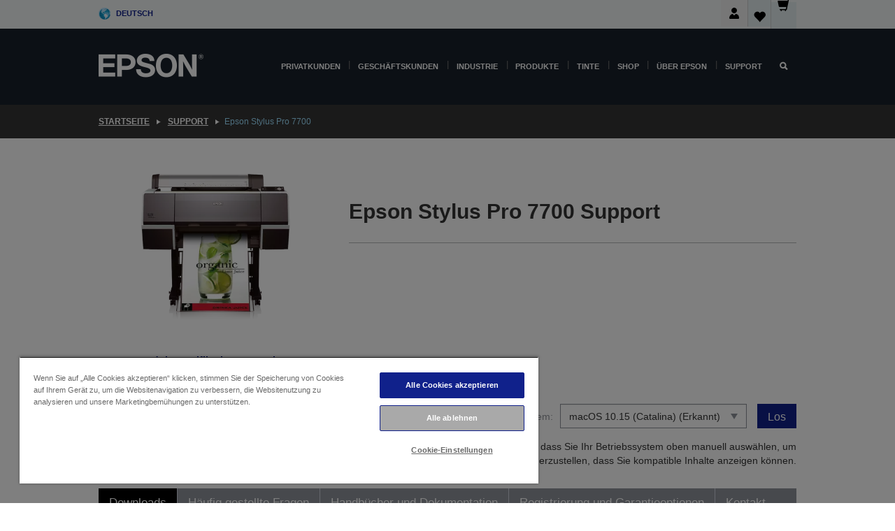

--- FILE ---
content_type: text/html; charset=utf-8
request_url: https://www.google.com/recaptcha/api2/anchor?ar=1&k=6LdpFo4aAAAAAITYTG0B3c3toMi9suaL9dfGIncY&co=aHR0cHM6Ly93d3cuZXBzb24uZGU6NDQz&hl=en&v=PoyoqOPhxBO7pBk68S4YbpHZ&size=invisible&anchor-ms=20000&execute-ms=30000&cb=qe844mplsk2g
body_size: 48666
content:
<!DOCTYPE HTML><html dir="ltr" lang="en"><head><meta http-equiv="Content-Type" content="text/html; charset=UTF-8">
<meta http-equiv="X-UA-Compatible" content="IE=edge">
<title>reCAPTCHA</title>
<style type="text/css">
/* cyrillic-ext */
@font-face {
  font-family: 'Roboto';
  font-style: normal;
  font-weight: 400;
  font-stretch: 100%;
  src: url(//fonts.gstatic.com/s/roboto/v48/KFO7CnqEu92Fr1ME7kSn66aGLdTylUAMa3GUBHMdazTgWw.woff2) format('woff2');
  unicode-range: U+0460-052F, U+1C80-1C8A, U+20B4, U+2DE0-2DFF, U+A640-A69F, U+FE2E-FE2F;
}
/* cyrillic */
@font-face {
  font-family: 'Roboto';
  font-style: normal;
  font-weight: 400;
  font-stretch: 100%;
  src: url(//fonts.gstatic.com/s/roboto/v48/KFO7CnqEu92Fr1ME7kSn66aGLdTylUAMa3iUBHMdazTgWw.woff2) format('woff2');
  unicode-range: U+0301, U+0400-045F, U+0490-0491, U+04B0-04B1, U+2116;
}
/* greek-ext */
@font-face {
  font-family: 'Roboto';
  font-style: normal;
  font-weight: 400;
  font-stretch: 100%;
  src: url(//fonts.gstatic.com/s/roboto/v48/KFO7CnqEu92Fr1ME7kSn66aGLdTylUAMa3CUBHMdazTgWw.woff2) format('woff2');
  unicode-range: U+1F00-1FFF;
}
/* greek */
@font-face {
  font-family: 'Roboto';
  font-style: normal;
  font-weight: 400;
  font-stretch: 100%;
  src: url(//fonts.gstatic.com/s/roboto/v48/KFO7CnqEu92Fr1ME7kSn66aGLdTylUAMa3-UBHMdazTgWw.woff2) format('woff2');
  unicode-range: U+0370-0377, U+037A-037F, U+0384-038A, U+038C, U+038E-03A1, U+03A3-03FF;
}
/* math */
@font-face {
  font-family: 'Roboto';
  font-style: normal;
  font-weight: 400;
  font-stretch: 100%;
  src: url(//fonts.gstatic.com/s/roboto/v48/KFO7CnqEu92Fr1ME7kSn66aGLdTylUAMawCUBHMdazTgWw.woff2) format('woff2');
  unicode-range: U+0302-0303, U+0305, U+0307-0308, U+0310, U+0312, U+0315, U+031A, U+0326-0327, U+032C, U+032F-0330, U+0332-0333, U+0338, U+033A, U+0346, U+034D, U+0391-03A1, U+03A3-03A9, U+03B1-03C9, U+03D1, U+03D5-03D6, U+03F0-03F1, U+03F4-03F5, U+2016-2017, U+2034-2038, U+203C, U+2040, U+2043, U+2047, U+2050, U+2057, U+205F, U+2070-2071, U+2074-208E, U+2090-209C, U+20D0-20DC, U+20E1, U+20E5-20EF, U+2100-2112, U+2114-2115, U+2117-2121, U+2123-214F, U+2190, U+2192, U+2194-21AE, U+21B0-21E5, U+21F1-21F2, U+21F4-2211, U+2213-2214, U+2216-22FF, U+2308-230B, U+2310, U+2319, U+231C-2321, U+2336-237A, U+237C, U+2395, U+239B-23B7, U+23D0, U+23DC-23E1, U+2474-2475, U+25AF, U+25B3, U+25B7, U+25BD, U+25C1, U+25CA, U+25CC, U+25FB, U+266D-266F, U+27C0-27FF, U+2900-2AFF, U+2B0E-2B11, U+2B30-2B4C, U+2BFE, U+3030, U+FF5B, U+FF5D, U+1D400-1D7FF, U+1EE00-1EEFF;
}
/* symbols */
@font-face {
  font-family: 'Roboto';
  font-style: normal;
  font-weight: 400;
  font-stretch: 100%;
  src: url(//fonts.gstatic.com/s/roboto/v48/KFO7CnqEu92Fr1ME7kSn66aGLdTylUAMaxKUBHMdazTgWw.woff2) format('woff2');
  unicode-range: U+0001-000C, U+000E-001F, U+007F-009F, U+20DD-20E0, U+20E2-20E4, U+2150-218F, U+2190, U+2192, U+2194-2199, U+21AF, U+21E6-21F0, U+21F3, U+2218-2219, U+2299, U+22C4-22C6, U+2300-243F, U+2440-244A, U+2460-24FF, U+25A0-27BF, U+2800-28FF, U+2921-2922, U+2981, U+29BF, U+29EB, U+2B00-2BFF, U+4DC0-4DFF, U+FFF9-FFFB, U+10140-1018E, U+10190-1019C, U+101A0, U+101D0-101FD, U+102E0-102FB, U+10E60-10E7E, U+1D2C0-1D2D3, U+1D2E0-1D37F, U+1F000-1F0FF, U+1F100-1F1AD, U+1F1E6-1F1FF, U+1F30D-1F30F, U+1F315, U+1F31C, U+1F31E, U+1F320-1F32C, U+1F336, U+1F378, U+1F37D, U+1F382, U+1F393-1F39F, U+1F3A7-1F3A8, U+1F3AC-1F3AF, U+1F3C2, U+1F3C4-1F3C6, U+1F3CA-1F3CE, U+1F3D4-1F3E0, U+1F3ED, U+1F3F1-1F3F3, U+1F3F5-1F3F7, U+1F408, U+1F415, U+1F41F, U+1F426, U+1F43F, U+1F441-1F442, U+1F444, U+1F446-1F449, U+1F44C-1F44E, U+1F453, U+1F46A, U+1F47D, U+1F4A3, U+1F4B0, U+1F4B3, U+1F4B9, U+1F4BB, U+1F4BF, U+1F4C8-1F4CB, U+1F4D6, U+1F4DA, U+1F4DF, U+1F4E3-1F4E6, U+1F4EA-1F4ED, U+1F4F7, U+1F4F9-1F4FB, U+1F4FD-1F4FE, U+1F503, U+1F507-1F50B, U+1F50D, U+1F512-1F513, U+1F53E-1F54A, U+1F54F-1F5FA, U+1F610, U+1F650-1F67F, U+1F687, U+1F68D, U+1F691, U+1F694, U+1F698, U+1F6AD, U+1F6B2, U+1F6B9-1F6BA, U+1F6BC, U+1F6C6-1F6CF, U+1F6D3-1F6D7, U+1F6E0-1F6EA, U+1F6F0-1F6F3, U+1F6F7-1F6FC, U+1F700-1F7FF, U+1F800-1F80B, U+1F810-1F847, U+1F850-1F859, U+1F860-1F887, U+1F890-1F8AD, U+1F8B0-1F8BB, U+1F8C0-1F8C1, U+1F900-1F90B, U+1F93B, U+1F946, U+1F984, U+1F996, U+1F9E9, U+1FA00-1FA6F, U+1FA70-1FA7C, U+1FA80-1FA89, U+1FA8F-1FAC6, U+1FACE-1FADC, U+1FADF-1FAE9, U+1FAF0-1FAF8, U+1FB00-1FBFF;
}
/* vietnamese */
@font-face {
  font-family: 'Roboto';
  font-style: normal;
  font-weight: 400;
  font-stretch: 100%;
  src: url(//fonts.gstatic.com/s/roboto/v48/KFO7CnqEu92Fr1ME7kSn66aGLdTylUAMa3OUBHMdazTgWw.woff2) format('woff2');
  unicode-range: U+0102-0103, U+0110-0111, U+0128-0129, U+0168-0169, U+01A0-01A1, U+01AF-01B0, U+0300-0301, U+0303-0304, U+0308-0309, U+0323, U+0329, U+1EA0-1EF9, U+20AB;
}
/* latin-ext */
@font-face {
  font-family: 'Roboto';
  font-style: normal;
  font-weight: 400;
  font-stretch: 100%;
  src: url(//fonts.gstatic.com/s/roboto/v48/KFO7CnqEu92Fr1ME7kSn66aGLdTylUAMa3KUBHMdazTgWw.woff2) format('woff2');
  unicode-range: U+0100-02BA, U+02BD-02C5, U+02C7-02CC, U+02CE-02D7, U+02DD-02FF, U+0304, U+0308, U+0329, U+1D00-1DBF, U+1E00-1E9F, U+1EF2-1EFF, U+2020, U+20A0-20AB, U+20AD-20C0, U+2113, U+2C60-2C7F, U+A720-A7FF;
}
/* latin */
@font-face {
  font-family: 'Roboto';
  font-style: normal;
  font-weight: 400;
  font-stretch: 100%;
  src: url(//fonts.gstatic.com/s/roboto/v48/KFO7CnqEu92Fr1ME7kSn66aGLdTylUAMa3yUBHMdazQ.woff2) format('woff2');
  unicode-range: U+0000-00FF, U+0131, U+0152-0153, U+02BB-02BC, U+02C6, U+02DA, U+02DC, U+0304, U+0308, U+0329, U+2000-206F, U+20AC, U+2122, U+2191, U+2193, U+2212, U+2215, U+FEFF, U+FFFD;
}
/* cyrillic-ext */
@font-face {
  font-family: 'Roboto';
  font-style: normal;
  font-weight: 500;
  font-stretch: 100%;
  src: url(//fonts.gstatic.com/s/roboto/v48/KFO7CnqEu92Fr1ME7kSn66aGLdTylUAMa3GUBHMdazTgWw.woff2) format('woff2');
  unicode-range: U+0460-052F, U+1C80-1C8A, U+20B4, U+2DE0-2DFF, U+A640-A69F, U+FE2E-FE2F;
}
/* cyrillic */
@font-face {
  font-family: 'Roboto';
  font-style: normal;
  font-weight: 500;
  font-stretch: 100%;
  src: url(//fonts.gstatic.com/s/roboto/v48/KFO7CnqEu92Fr1ME7kSn66aGLdTylUAMa3iUBHMdazTgWw.woff2) format('woff2');
  unicode-range: U+0301, U+0400-045F, U+0490-0491, U+04B0-04B1, U+2116;
}
/* greek-ext */
@font-face {
  font-family: 'Roboto';
  font-style: normal;
  font-weight: 500;
  font-stretch: 100%;
  src: url(//fonts.gstatic.com/s/roboto/v48/KFO7CnqEu92Fr1ME7kSn66aGLdTylUAMa3CUBHMdazTgWw.woff2) format('woff2');
  unicode-range: U+1F00-1FFF;
}
/* greek */
@font-face {
  font-family: 'Roboto';
  font-style: normal;
  font-weight: 500;
  font-stretch: 100%;
  src: url(//fonts.gstatic.com/s/roboto/v48/KFO7CnqEu92Fr1ME7kSn66aGLdTylUAMa3-UBHMdazTgWw.woff2) format('woff2');
  unicode-range: U+0370-0377, U+037A-037F, U+0384-038A, U+038C, U+038E-03A1, U+03A3-03FF;
}
/* math */
@font-face {
  font-family: 'Roboto';
  font-style: normal;
  font-weight: 500;
  font-stretch: 100%;
  src: url(//fonts.gstatic.com/s/roboto/v48/KFO7CnqEu92Fr1ME7kSn66aGLdTylUAMawCUBHMdazTgWw.woff2) format('woff2');
  unicode-range: U+0302-0303, U+0305, U+0307-0308, U+0310, U+0312, U+0315, U+031A, U+0326-0327, U+032C, U+032F-0330, U+0332-0333, U+0338, U+033A, U+0346, U+034D, U+0391-03A1, U+03A3-03A9, U+03B1-03C9, U+03D1, U+03D5-03D6, U+03F0-03F1, U+03F4-03F5, U+2016-2017, U+2034-2038, U+203C, U+2040, U+2043, U+2047, U+2050, U+2057, U+205F, U+2070-2071, U+2074-208E, U+2090-209C, U+20D0-20DC, U+20E1, U+20E5-20EF, U+2100-2112, U+2114-2115, U+2117-2121, U+2123-214F, U+2190, U+2192, U+2194-21AE, U+21B0-21E5, U+21F1-21F2, U+21F4-2211, U+2213-2214, U+2216-22FF, U+2308-230B, U+2310, U+2319, U+231C-2321, U+2336-237A, U+237C, U+2395, U+239B-23B7, U+23D0, U+23DC-23E1, U+2474-2475, U+25AF, U+25B3, U+25B7, U+25BD, U+25C1, U+25CA, U+25CC, U+25FB, U+266D-266F, U+27C0-27FF, U+2900-2AFF, U+2B0E-2B11, U+2B30-2B4C, U+2BFE, U+3030, U+FF5B, U+FF5D, U+1D400-1D7FF, U+1EE00-1EEFF;
}
/* symbols */
@font-face {
  font-family: 'Roboto';
  font-style: normal;
  font-weight: 500;
  font-stretch: 100%;
  src: url(//fonts.gstatic.com/s/roboto/v48/KFO7CnqEu92Fr1ME7kSn66aGLdTylUAMaxKUBHMdazTgWw.woff2) format('woff2');
  unicode-range: U+0001-000C, U+000E-001F, U+007F-009F, U+20DD-20E0, U+20E2-20E4, U+2150-218F, U+2190, U+2192, U+2194-2199, U+21AF, U+21E6-21F0, U+21F3, U+2218-2219, U+2299, U+22C4-22C6, U+2300-243F, U+2440-244A, U+2460-24FF, U+25A0-27BF, U+2800-28FF, U+2921-2922, U+2981, U+29BF, U+29EB, U+2B00-2BFF, U+4DC0-4DFF, U+FFF9-FFFB, U+10140-1018E, U+10190-1019C, U+101A0, U+101D0-101FD, U+102E0-102FB, U+10E60-10E7E, U+1D2C0-1D2D3, U+1D2E0-1D37F, U+1F000-1F0FF, U+1F100-1F1AD, U+1F1E6-1F1FF, U+1F30D-1F30F, U+1F315, U+1F31C, U+1F31E, U+1F320-1F32C, U+1F336, U+1F378, U+1F37D, U+1F382, U+1F393-1F39F, U+1F3A7-1F3A8, U+1F3AC-1F3AF, U+1F3C2, U+1F3C4-1F3C6, U+1F3CA-1F3CE, U+1F3D4-1F3E0, U+1F3ED, U+1F3F1-1F3F3, U+1F3F5-1F3F7, U+1F408, U+1F415, U+1F41F, U+1F426, U+1F43F, U+1F441-1F442, U+1F444, U+1F446-1F449, U+1F44C-1F44E, U+1F453, U+1F46A, U+1F47D, U+1F4A3, U+1F4B0, U+1F4B3, U+1F4B9, U+1F4BB, U+1F4BF, U+1F4C8-1F4CB, U+1F4D6, U+1F4DA, U+1F4DF, U+1F4E3-1F4E6, U+1F4EA-1F4ED, U+1F4F7, U+1F4F9-1F4FB, U+1F4FD-1F4FE, U+1F503, U+1F507-1F50B, U+1F50D, U+1F512-1F513, U+1F53E-1F54A, U+1F54F-1F5FA, U+1F610, U+1F650-1F67F, U+1F687, U+1F68D, U+1F691, U+1F694, U+1F698, U+1F6AD, U+1F6B2, U+1F6B9-1F6BA, U+1F6BC, U+1F6C6-1F6CF, U+1F6D3-1F6D7, U+1F6E0-1F6EA, U+1F6F0-1F6F3, U+1F6F7-1F6FC, U+1F700-1F7FF, U+1F800-1F80B, U+1F810-1F847, U+1F850-1F859, U+1F860-1F887, U+1F890-1F8AD, U+1F8B0-1F8BB, U+1F8C0-1F8C1, U+1F900-1F90B, U+1F93B, U+1F946, U+1F984, U+1F996, U+1F9E9, U+1FA00-1FA6F, U+1FA70-1FA7C, U+1FA80-1FA89, U+1FA8F-1FAC6, U+1FACE-1FADC, U+1FADF-1FAE9, U+1FAF0-1FAF8, U+1FB00-1FBFF;
}
/* vietnamese */
@font-face {
  font-family: 'Roboto';
  font-style: normal;
  font-weight: 500;
  font-stretch: 100%;
  src: url(//fonts.gstatic.com/s/roboto/v48/KFO7CnqEu92Fr1ME7kSn66aGLdTylUAMa3OUBHMdazTgWw.woff2) format('woff2');
  unicode-range: U+0102-0103, U+0110-0111, U+0128-0129, U+0168-0169, U+01A0-01A1, U+01AF-01B0, U+0300-0301, U+0303-0304, U+0308-0309, U+0323, U+0329, U+1EA0-1EF9, U+20AB;
}
/* latin-ext */
@font-face {
  font-family: 'Roboto';
  font-style: normal;
  font-weight: 500;
  font-stretch: 100%;
  src: url(//fonts.gstatic.com/s/roboto/v48/KFO7CnqEu92Fr1ME7kSn66aGLdTylUAMa3KUBHMdazTgWw.woff2) format('woff2');
  unicode-range: U+0100-02BA, U+02BD-02C5, U+02C7-02CC, U+02CE-02D7, U+02DD-02FF, U+0304, U+0308, U+0329, U+1D00-1DBF, U+1E00-1E9F, U+1EF2-1EFF, U+2020, U+20A0-20AB, U+20AD-20C0, U+2113, U+2C60-2C7F, U+A720-A7FF;
}
/* latin */
@font-face {
  font-family: 'Roboto';
  font-style: normal;
  font-weight: 500;
  font-stretch: 100%;
  src: url(//fonts.gstatic.com/s/roboto/v48/KFO7CnqEu92Fr1ME7kSn66aGLdTylUAMa3yUBHMdazQ.woff2) format('woff2');
  unicode-range: U+0000-00FF, U+0131, U+0152-0153, U+02BB-02BC, U+02C6, U+02DA, U+02DC, U+0304, U+0308, U+0329, U+2000-206F, U+20AC, U+2122, U+2191, U+2193, U+2212, U+2215, U+FEFF, U+FFFD;
}
/* cyrillic-ext */
@font-face {
  font-family: 'Roboto';
  font-style: normal;
  font-weight: 900;
  font-stretch: 100%;
  src: url(//fonts.gstatic.com/s/roboto/v48/KFO7CnqEu92Fr1ME7kSn66aGLdTylUAMa3GUBHMdazTgWw.woff2) format('woff2');
  unicode-range: U+0460-052F, U+1C80-1C8A, U+20B4, U+2DE0-2DFF, U+A640-A69F, U+FE2E-FE2F;
}
/* cyrillic */
@font-face {
  font-family: 'Roboto';
  font-style: normal;
  font-weight: 900;
  font-stretch: 100%;
  src: url(//fonts.gstatic.com/s/roboto/v48/KFO7CnqEu92Fr1ME7kSn66aGLdTylUAMa3iUBHMdazTgWw.woff2) format('woff2');
  unicode-range: U+0301, U+0400-045F, U+0490-0491, U+04B0-04B1, U+2116;
}
/* greek-ext */
@font-face {
  font-family: 'Roboto';
  font-style: normal;
  font-weight: 900;
  font-stretch: 100%;
  src: url(//fonts.gstatic.com/s/roboto/v48/KFO7CnqEu92Fr1ME7kSn66aGLdTylUAMa3CUBHMdazTgWw.woff2) format('woff2');
  unicode-range: U+1F00-1FFF;
}
/* greek */
@font-face {
  font-family: 'Roboto';
  font-style: normal;
  font-weight: 900;
  font-stretch: 100%;
  src: url(//fonts.gstatic.com/s/roboto/v48/KFO7CnqEu92Fr1ME7kSn66aGLdTylUAMa3-UBHMdazTgWw.woff2) format('woff2');
  unicode-range: U+0370-0377, U+037A-037F, U+0384-038A, U+038C, U+038E-03A1, U+03A3-03FF;
}
/* math */
@font-face {
  font-family: 'Roboto';
  font-style: normal;
  font-weight: 900;
  font-stretch: 100%;
  src: url(//fonts.gstatic.com/s/roboto/v48/KFO7CnqEu92Fr1ME7kSn66aGLdTylUAMawCUBHMdazTgWw.woff2) format('woff2');
  unicode-range: U+0302-0303, U+0305, U+0307-0308, U+0310, U+0312, U+0315, U+031A, U+0326-0327, U+032C, U+032F-0330, U+0332-0333, U+0338, U+033A, U+0346, U+034D, U+0391-03A1, U+03A3-03A9, U+03B1-03C9, U+03D1, U+03D5-03D6, U+03F0-03F1, U+03F4-03F5, U+2016-2017, U+2034-2038, U+203C, U+2040, U+2043, U+2047, U+2050, U+2057, U+205F, U+2070-2071, U+2074-208E, U+2090-209C, U+20D0-20DC, U+20E1, U+20E5-20EF, U+2100-2112, U+2114-2115, U+2117-2121, U+2123-214F, U+2190, U+2192, U+2194-21AE, U+21B0-21E5, U+21F1-21F2, U+21F4-2211, U+2213-2214, U+2216-22FF, U+2308-230B, U+2310, U+2319, U+231C-2321, U+2336-237A, U+237C, U+2395, U+239B-23B7, U+23D0, U+23DC-23E1, U+2474-2475, U+25AF, U+25B3, U+25B7, U+25BD, U+25C1, U+25CA, U+25CC, U+25FB, U+266D-266F, U+27C0-27FF, U+2900-2AFF, U+2B0E-2B11, U+2B30-2B4C, U+2BFE, U+3030, U+FF5B, U+FF5D, U+1D400-1D7FF, U+1EE00-1EEFF;
}
/* symbols */
@font-face {
  font-family: 'Roboto';
  font-style: normal;
  font-weight: 900;
  font-stretch: 100%;
  src: url(//fonts.gstatic.com/s/roboto/v48/KFO7CnqEu92Fr1ME7kSn66aGLdTylUAMaxKUBHMdazTgWw.woff2) format('woff2');
  unicode-range: U+0001-000C, U+000E-001F, U+007F-009F, U+20DD-20E0, U+20E2-20E4, U+2150-218F, U+2190, U+2192, U+2194-2199, U+21AF, U+21E6-21F0, U+21F3, U+2218-2219, U+2299, U+22C4-22C6, U+2300-243F, U+2440-244A, U+2460-24FF, U+25A0-27BF, U+2800-28FF, U+2921-2922, U+2981, U+29BF, U+29EB, U+2B00-2BFF, U+4DC0-4DFF, U+FFF9-FFFB, U+10140-1018E, U+10190-1019C, U+101A0, U+101D0-101FD, U+102E0-102FB, U+10E60-10E7E, U+1D2C0-1D2D3, U+1D2E0-1D37F, U+1F000-1F0FF, U+1F100-1F1AD, U+1F1E6-1F1FF, U+1F30D-1F30F, U+1F315, U+1F31C, U+1F31E, U+1F320-1F32C, U+1F336, U+1F378, U+1F37D, U+1F382, U+1F393-1F39F, U+1F3A7-1F3A8, U+1F3AC-1F3AF, U+1F3C2, U+1F3C4-1F3C6, U+1F3CA-1F3CE, U+1F3D4-1F3E0, U+1F3ED, U+1F3F1-1F3F3, U+1F3F5-1F3F7, U+1F408, U+1F415, U+1F41F, U+1F426, U+1F43F, U+1F441-1F442, U+1F444, U+1F446-1F449, U+1F44C-1F44E, U+1F453, U+1F46A, U+1F47D, U+1F4A3, U+1F4B0, U+1F4B3, U+1F4B9, U+1F4BB, U+1F4BF, U+1F4C8-1F4CB, U+1F4D6, U+1F4DA, U+1F4DF, U+1F4E3-1F4E6, U+1F4EA-1F4ED, U+1F4F7, U+1F4F9-1F4FB, U+1F4FD-1F4FE, U+1F503, U+1F507-1F50B, U+1F50D, U+1F512-1F513, U+1F53E-1F54A, U+1F54F-1F5FA, U+1F610, U+1F650-1F67F, U+1F687, U+1F68D, U+1F691, U+1F694, U+1F698, U+1F6AD, U+1F6B2, U+1F6B9-1F6BA, U+1F6BC, U+1F6C6-1F6CF, U+1F6D3-1F6D7, U+1F6E0-1F6EA, U+1F6F0-1F6F3, U+1F6F7-1F6FC, U+1F700-1F7FF, U+1F800-1F80B, U+1F810-1F847, U+1F850-1F859, U+1F860-1F887, U+1F890-1F8AD, U+1F8B0-1F8BB, U+1F8C0-1F8C1, U+1F900-1F90B, U+1F93B, U+1F946, U+1F984, U+1F996, U+1F9E9, U+1FA00-1FA6F, U+1FA70-1FA7C, U+1FA80-1FA89, U+1FA8F-1FAC6, U+1FACE-1FADC, U+1FADF-1FAE9, U+1FAF0-1FAF8, U+1FB00-1FBFF;
}
/* vietnamese */
@font-face {
  font-family: 'Roboto';
  font-style: normal;
  font-weight: 900;
  font-stretch: 100%;
  src: url(//fonts.gstatic.com/s/roboto/v48/KFO7CnqEu92Fr1ME7kSn66aGLdTylUAMa3OUBHMdazTgWw.woff2) format('woff2');
  unicode-range: U+0102-0103, U+0110-0111, U+0128-0129, U+0168-0169, U+01A0-01A1, U+01AF-01B0, U+0300-0301, U+0303-0304, U+0308-0309, U+0323, U+0329, U+1EA0-1EF9, U+20AB;
}
/* latin-ext */
@font-face {
  font-family: 'Roboto';
  font-style: normal;
  font-weight: 900;
  font-stretch: 100%;
  src: url(//fonts.gstatic.com/s/roboto/v48/KFO7CnqEu92Fr1ME7kSn66aGLdTylUAMa3KUBHMdazTgWw.woff2) format('woff2');
  unicode-range: U+0100-02BA, U+02BD-02C5, U+02C7-02CC, U+02CE-02D7, U+02DD-02FF, U+0304, U+0308, U+0329, U+1D00-1DBF, U+1E00-1E9F, U+1EF2-1EFF, U+2020, U+20A0-20AB, U+20AD-20C0, U+2113, U+2C60-2C7F, U+A720-A7FF;
}
/* latin */
@font-face {
  font-family: 'Roboto';
  font-style: normal;
  font-weight: 900;
  font-stretch: 100%;
  src: url(//fonts.gstatic.com/s/roboto/v48/KFO7CnqEu92Fr1ME7kSn66aGLdTylUAMa3yUBHMdazQ.woff2) format('woff2');
  unicode-range: U+0000-00FF, U+0131, U+0152-0153, U+02BB-02BC, U+02C6, U+02DA, U+02DC, U+0304, U+0308, U+0329, U+2000-206F, U+20AC, U+2122, U+2191, U+2193, U+2212, U+2215, U+FEFF, U+FFFD;
}

</style>
<link rel="stylesheet" type="text/css" href="https://www.gstatic.com/recaptcha/releases/PoyoqOPhxBO7pBk68S4YbpHZ/styles__ltr.css">
<script nonce="_oZsQ7X8iQa9_o5sELu2Lw" type="text/javascript">window['__recaptcha_api'] = 'https://www.google.com/recaptcha/api2/';</script>
<script type="text/javascript" src="https://www.gstatic.com/recaptcha/releases/PoyoqOPhxBO7pBk68S4YbpHZ/recaptcha__en.js" nonce="_oZsQ7X8iQa9_o5sELu2Lw">
      
    </script></head>
<body><div id="rc-anchor-alert" class="rc-anchor-alert"></div>
<input type="hidden" id="recaptcha-token" value="[base64]">
<script type="text/javascript" nonce="_oZsQ7X8iQa9_o5sELu2Lw">
      recaptcha.anchor.Main.init("[\x22ainput\x22,[\x22bgdata\x22,\x22\x22,\[base64]/[base64]/[base64]/[base64]/[base64]/[base64]/[base64]/[base64]/[base64]/[base64]\\u003d\x22,\[base64]\x22,\x22wo51wrPDh2UQwoHCoDN7LsKVUMKgUVvClH3DocK5EMK/[base64]/[base64]/CqHbCocO2ecKbwpVaQzvDvcOYw6hbw7UEw67Cr8OvU8K5UytPTMKSw5PCpMOzwoo2asOZw5zCr8K3Snt9dcK+w5wxwqAtVcOPw4oMw78OQcOEw44TwpNvNsOFwr8/w5fDojDDvWDCgsK3w6ISwoDDjyjDnFRuQcK+w4twwo3CpsKkw4bCjUDDncKRw69KVAnCk8Onw5DCn13DpsOqwrPDiz3CnsKpdMOaeXI4EV3DjxbClMKLa8KPGMKefkFOTzhsw7s0w6XCpcKzIcO3A8K8w4xhURJ1wpVSEBXDlhl/[base64]/w5XDnFpRw7fCq8KIcXvDmsO3O8KywrcGwrXDiHoOQDU2K3zCl1x0NMODwpMpw5F2wpxmwonCmMObw4hMRk0aI8Kgw5JBSMKEYcOPLTLDpksOw7nChVfDo8K1SmHDt8O3wp7CpmEFworCicK7UcOiwq3DgXQYJDDCvsKVw6rCjMKbYQJ/XDkIRcKowrDChcKIw5bDhH/DlBDDrsOBw6/DqlBEb8KQf8OURmtfbcOrwqgEwpQ/XXTDmcKcGWdRHMKBwojCqS5XwqZAIkcRflXCvHjChsKOw7PDqsKuDRHDpMK3w6TDvMKYCjRKck/CnsOwb2TCsh4Lwpd1w5RzL2jDgMOCw4h4CG56NcKfw7JsIsKTw7xQHWZLMyrDvUYZA8O1wpNKwqTCmlPCuMO2wo5hYsKIRWRXKHNzwo/DisOpdMKIwpLDnCddYX/CgWwRw4B+w43CvX52ZiBbw5DCgQ0kWURqEcO3FcOSw5Y4w4bDmTbCoEJgw5nDqx4Fw67CgCc0PcOrwo8Fw4LDvcKfw6/ChMKgHsOYw6fCiHErw45Vw7N4XsKBH8OawpEBeMO7wrJowr83fsOgw644BzPDm8O7wpAkwoQySsKZPsO+wqrCuMOzazF7WQ/CuRjClynCgsK9B8O6wqbCh8OpLDo3KznCqSgjJR98EsKww5sGwoQoFjcgJcOkwqUTccOGwrxpa8Olw4Z3w5/CtwPDoSxcO8Kewo3CscKUw5/DpcO+w4bDjsKbwprCp8K1w5FSw5Q3U8OXSsKswpNiwqbCql5MMR9KMsOyCGFtc8KnbhDDjWU+dA4Mw57CusOOw7PDrcK9N8O4IcKgXVgfw414wqPDmkowRsOZWHXCnSnCoMKCfTPClsKSFsKMZQ1mb8KyP8O0ZV3DlDM+woMZwpF+Z8Omw4/DgsK/worDtsKSw7Atw685w4DCoX/DjsO2wpTCrEDCpcOkwqdVYMKROmzCqsOJL8OpMcKBwqrCpW/[base64]/[base64]/w6PDq8Kdw73CggMyD8O3Ez/DvDNBw6zCv8OPYMOSwpHDnyLDt8KfwqQpF8KTwrnDj8OMQx4+QMKmw4HCplcobWZqw7rDscK8w6Y+RBvCqsKfw6nDgsK2woPCuR0tw51dw53DjD/Do8OgT1FFCH4zw51oR8Kzw4tIdlrDvcKywqzDtGgJNMKAAcKLw5QKw6hNB8K5KmzDrQYqUsKQw79PwpUwYnNKwow6V3/ClDXDl8Kaw5NlAsKHX2PDncOAw6bCkSDDpsORw7bCqcOVRcOXHmXCgcKJw4PCry8sZmPDkk7DiBHDrMKQTndPUcKvBMOfF1oGCmwaw7BIOhTCq20sN3lYfMKNezXDisOZwp/DqncCLMOxEj3CkhrDkMKofWtRwr11HFfCjlAcw57DuRDDjsKuWwTCpMOawpgREMOoNsOZYW3DkmMPwpvDn0fChsK+w5XDpMO5OxdfwocOw4AtB8OBPcOww5TDv1ZDw5nDujp6w5/DnhjCmnILwqstQsO6YMK2wo4eIDLDrDQXAsKwL0rDn8K3w6JDwrxCw5NkwqrDqMKKw5HCsQPDgX1vXMOGQWBrOFfDvXsIwoXCr1jDsMOFRBx6w5gRdFB+w7LCjMO1A2fCk1IkDsOEAsKiJMKTRsO9w4x2wprCiAUiPnXDtH3DtF/CtEVJS8KMw49DS8OzO1kAwp3DvMOmG0tELMOAJsKGw5HCrhvCuRMMDFZVwqbCsXfDkUfDhUtXCy1Aw7HDp0jDr8Odw7Asw5pgR2p1w7UcGGJyOMOVw7gRw7A1w5F2wq/[base64]/[base64]/w4zDqsKhfSHCmsOzQsKZwprDsSLCs8OnEcK9PhJbVCgDD8KNwpPCvH3Ct8O4P8Kjw4nCkD7DncKIwqoWwpdtw5c8J8OLChnDqMOpw5fCn8Oaw5Aywqg5Bz/CrGIXbsKQw63CiU7DqcOqVcOERcKhw5dUw6PDvkXDvGVZaMKCHsOHBWtBEsK/[base64]/[base64]/CsyBcw4sEw77Cl3DChR7DvMOyw75IK8ONw6DCjhEuCsORw7wVw6NaX8KwFMKQw5JHSxURwog2wqACFG5ew4UBw6p/wq0rw5YlOBcgZx9dw5ovLUxBOMOXFVjDl1kKH01owq5hXcK2CG3DrmjCp0ZILjTDs8KkwoBIVlrCr3XDhGnDh8OHOMOkVMOpwpt9PsOEfcKjwqN8wqnDthYjwqAhMMKHwpbCgMKGGMOtIMOVOTXCoMKsGMOgw7NXw71qFVkCacKMwoXCi1zDlF/CjFHDksOIwrl0wqNXwp3CpVpQF0J7w5pOVBDCkAA4ZFrCghnCgEFnKhwDK1HCm8OEe8OyTMOLwp7CqXrClsOELsOIwrxVJsOCQUnCjMKZOmA8MMOLFXrCu8OTdQfCocKNw5/Di8OBAcKBdsKrYUN6PAvDl8K3FkbCm8KTw4/Cn8OxGwLCogEZKcKgOE7Cl8O4w6kjL8KAwrNpScKiRcK6w5jDpsOjwqXCpMO/wpsLSMKowoYEBxI+wpTCksORExJjUFA1wq0Dw6dORcOWJ8Kjw5lYfsKqwqVow5BDwqTChHMYw4Nuw6kVH1RPwo/Ci0pPFMOSw7xLwpofw5B7UsOyw7XDtMKvw74yWcOPckvClS/Dg8Oyw5vDsQrCmhTDj8OWw4TCoXfDqyDDljbDgMKNw5vCpsOHM8OQw5wfFsK9aMKyLMK5AMKQw75Lw68lw5LDosKMwrJZL8Kvw6DDghtvRMKKw7pswr8ow4Ftw5NvUcKLC8O0BsO7IBM9Nip8eALDkC/DtcK8JcOkwoB5awobL8OawrXDumjDvGlOIsKEw7LCnsOlw7TDmMKpBsK/w5vDgR3CmsOfw7XDu3QsecOCw5V/w4UfwqsVw6Ybw68ow54vHWNLIsKif8KPw6F0bMO6wo/[base64]/CocOxHcOjbE7CjyJ/w6PCrcOkC8O1wolkwqMBJ8OSw51kdXPCv8OowoxeQ8KGT2TCrcOMZxMBaHU7ZT7Coz18NGPCqcKuFgpffMOPScKOwq/Ct3TDhcOPw7QSw73CmxPCgcKgFGjCvcOPS8KOKiXDiXzDvFRiwqRjw49awpHCsGHDuMK/[base64]/DjcKkwrxjCxHDji/[base64]/DtRLDuS1kUU/DgMOlS8K1w6csw4RSMsKRwqXDswvDiR9gwpAudMOQU8Kyw4HCiV1Fwr9ZTzLDhsKIw5rChFjCtMOLwrlRw7E4SFfDjksJdHvCumjCucK2J8OqNsKHwrrClsKhwpJ2LcKfwqxeflrCuMKrOw/CgCBALWXDucOew4/DiMKJwrl+w4DCjcKGw7kDw65Qw6Asw6zCtDlDw64Pwp8pw5JGfsKVXMKKZsKWw7oWNcKBwrlff8O0w4MUwqFVwrQiw6bCkMOkBcOowqjCqxYNwoZSw6AZYiJWw6HDg8KYwrnDugfCr8OcFcK3wp42BsOPwppGAGnCmMOjw5vClEXDg8OBKcKOw5LCvE7CscOjw79swr/Dv2JgGzVWeMOMwrUzwrTCnMKGRsOCwozDusKdwrrCi8OLLT8dPsKVO8KBeQQYIF3CsAt4wqQTE3rDrMKgMcOIDsKLwqUowpPCo3p9w7zClMKyTMO7KwzDlMKZwrtkXVvCjsKgZ1J3w64mdcOZw6Qxw7PDmCXCt1HDmR/DpsOXYcKhwoHDgA7DqMKjworClXx1P8K5NsKDw4rCgmnDicKHOsKCw5vCpcOjKlxewpzCkmLDvA7DlTBjQMOjQ3ZwIMKvw5nCo8KFOUbCvhrDoirCsMOgw4lfwr8HUMOew5nDmcOXw7oFwoFuAsOUMV1lwqlyf3nDm8ObWsO5woTCo3AXQR/ClQ/CscKMw7TCssKUwp/DrgJ9w4bClHrCocOSw5wqw7rClzlCeMK7MsKLwrrCqcObMVDCq2lSwpfCiMOgw7MGwp7DplXCksK3BCszFCM4RSQ6dsKYw5jCi19Pc8OHw6AYO8K3aWXChMOAwrvCoMOFwoRIA2c/DHVtcBdyT8OFw5wnKgzChcOCE8Oqw48/[base64]/IS3Cpi8wf8Keez7DksObKBjDhsKOKMKrw78Pw4HCnBnCgVfCswPDkVrCt03CocKXDi9Rw6h4w6xdP8OGa8KJISR3OULCnRjClTXCl13DilPDo8O1wrFSwonCoMKUNHTDnCzCicK8fC7CmW7DtMKyw6pZIMOCPBBkwoDDk2vDiU/[base64]/wpHDhB/Cn14yEcKBFnfDgcO7fiLDnDXDlsKWTDZxWcK8w77DhRltw7bDiMKOKsO0w6PDqMK/w6FJwqXDn8K8SW/[base64]/[base64]/wo7Co8K2wr0AwrDDsMKxSx3CvsONbCPDqEjDij/[base64]/[base64]/[base64]/CvG7Cg8OiFxjCmsKow75Rw7xAwrHCvMKrwooEw53CshPDqsOSwppKCxnCqMKAcm3Dn0YMaU3Dq8O/[base64]/[base64]/CgsKHw7bDgsONw6EfwpcGDsO9wqoow6JtGMOAw4/Cr0LCkcOew7fDqMOkEcKLUsOawpRDE8O4X8OKSXjCgMKjwq/DgDnCtMKcwqdIwqLCr8K7w5jCt1Jaw7bDhcObNMOCRMOWeMO1QMO4w7MKw4TCnMKGwprCi8O4w7PDu8O3UcKbw4IPw4ZQI8OOw5sBwr/ClR8FEAk6w5RCw7kuDFcsWsOzwpnCkMKBw4TCrAbDuihqB8Ojf8OSbsO1wq3Ch8OaDybDvWwLJDbDucOOIsO+PFAkdsOqA1HDlMOcW8K5wrjCq8O0NsKHw7bDoVLDjTXCvWTCpsOIw7rDpsKVFVI4NV13HzXCusOOw6TCrsKNwpbDpsOaX8OzOQ93R1E/wpwpVcOuADnDhcK8wqkqw4PCmnFbwq3Cl8Ktw4bCmnzCjMOtw6XDtcKuwrcRwro/BcKRwpXCi8KeB8ODa8OEwrHCp8KnGEPCpRrDjmvChsOVw7lRDGtqIcOTw78FDMKEw6/DnsO4f2/DnsOZTsKSwqLCpsK+EcKQHStfVRLCv8OBecKJXVJvw7/CjwojHsOQSxIXwpPDlMOwRH/ChsKQw7lrJMKVdsOCwqB2w51ES8O5w54xEgJlTBItMF7CkMOwF8KCMETDjcKsMcKaa3wawrnCqcOaQsO/[base64]/J8KqCk7DmVMNwo4tFWDDhSTCqUnCpT3DqcOew5bDnsOowoDCiAnDv1TDusOmwodbGMK2w7E6w7nCuBBDwqgEWBPCoXHCm8K5wr8HUWDCvnHChsK4S2/[base64]/[base64]/CnzbChBhAw7wbeUbCrsOlw5XDhsK3woU1cRwrw49Vwr/[base64]/DhcOjw7rDqsOCwqLCtHrDmcK2fsOoD8KVwqTCpsKZwrnCusOww4zCoMKSwrd9TDcqwoHDqk7CjB5pYsORZcOkwpfDisO2w6sqw4HChcKhw4hYRDdCUnR4wpcQw5nCnMONP8OXGxzDjsKAwqfDscKYOcOzc8OoIsKAQsKUaFLDtirCtS3Dqw7CmsOFJk/DjkDCj8O+w4ckw5bCij5wwofDvsOpUcKFZQBxeXsSw6tTZcK4wqHDjVtcGcKuwpwhw5JyCjbCoU1cJCZ/[base64]/G8OIwoLCtQ/DvMOUwpXCj2VYF1tOaTfDvGVuw7TDiCpIwr1iCHDCpsK+wrvChsO8SibCgyfCs8OWI8K2FzgzwoLDr8KNw5/CqlIjXsONK8ObwpDCp2/CpCLCsWzChx/CtQZQNcKREHN5PzkQwpVzeMOSw4wKSsKiayQ4bWfCmgXCisKldz3Dry9AGsOoGHPCsMKaGGbDgMO/dMOrCS0hw6/DpMOcewzCu8OrU37DlkBmwp5FwqJewpUKwp0ewpIreFfDjHLDu8KTHCcXHQXCu8KpwqxoNF3CqsOUZB/ClxLDmsKeCMK2IsKoDcOnw4Jiwp7Dl0LCpBPDsBIBw7XCsMK5XV9aw6BpQ8OVbcKRw4x9QMK0ZGRkWktpwpY2My/[base64]/GEXDg2Ngw4LCksOBw7RcTzdKB8OFwp3DosOZbsKpw6BxwqExP8OPwqMMfsKHCVEIMG5fwpXCjMOQwq7Cg8OnMAEfwpglVsOIUgHClCnCmcKswpNOLVk/wrNCwqpqC8OBD8Onw5IDVStWbjvCl8KJRcOAY8OxSMO6w6ZhwrwhwoTDkMKLw7gXO2DCvMOLw7JNI3fDrsOLw6DCisKpw7Nkwr1FBFjDo1TCojXCjcORw5bCgw5aVcKAw5HDkWhkcCzCny12w75cFMK4QH0PdXrDgXBAw6thwq/DsUzDuW8GwoZ2MnPDtlrCpMONwpZ6cH7DkMKyw7DCv8O1w7I+RsOwUGvDisOMM1pnw7dIaAkzc8OAF8OUEGbDiywiWWvDqXBLw44JDWfDmcONC8O5wqvCnkXChMOyw73Ct8K/PUQMwr7CnsOywqNhwqAqWMKHDcOlQsO5w5ZowojDuhrCqMOgIknCkkXCuMO0fkDCh8KwdsOOw6rDusO3wo8ow7xSYFbCpMOqKn5Jw4/CuijCsRrDoE4yVw18wqzDtHk3L37DtkzDicOIUgtnw45VVwlqXMK6AMOkMQfCqHTDh8O2w7ARwplZeW1Vw6gmw4LCiQLCtD0tE8OQFFo/wp4RTcKJLcK5w6rCtztHwrxww5/[base64]/DqSvCt8KjwqIMwpTCr1TCmsKWw7/Dg8KawqzDh8O9EMKId8OZInV3woUMwoZcM33Cs1XCvkHCqcOdw5onQsKtTGxEw5IqEcKRQwUIw63ClMKgw6zCn8KSw5tTQ8O6w6PDlAbDl8OaAMOrNjzCosOXdB/[base64]/[base64]/DocObBcOoYRlzwq3DnRPDsMK4VT07AsOrwpDDojM1wrbDpMOVw4JQw57CmgghF8KyQ8O2H2LDucKNW1EAwpwZecKqJHvDuHVYwpYRwo8XwqV2SlvCsBzDiVPDsCDDlkXDrsOSEQ1DcjY4woTDmF4Yw4bChMOHw54bwqzDpMOBQhkbw7Q/w6ZhZsKjfSTCiULDssK5RVFQL1PDgsKkXR/Cs3Q/w60Mw4wgDFYbP2LDpMKHfX7Cs8K8esOvZcO9w7dYdsKaDFcew4HDp03DkB4iw6AfU1hTw7Vowo3DrX3DixUkLxZtw5nDiMOQw7R+wrhlKcO/wrJ8w4/Dl8Oiwq/DgRnDnMOfw6DCv08PaCTCssOZw4lQcsOvw7p+w6zCsSFFw6tSElVKHsO+wp8PwqTCuMKYw7NAf8KQGsOJUcKDI3xNw6wuw4DCjsOnw5rCsl7CiGlKQ24Uw6rCkwEXw4NJJ8OVwrJWasOwLz98RUQncMKNwqXClgsPO8OTwq5EXsO2L8KOwoDCmVFxw5/CrMK7wrd2w485XcOPwrTCuyHCjcKxwrnDmsOResK+TzLDmy3CuDnDlcKpwrTCgcOaw4Viwosxw5LDtWLCncKrwqzDmGDDhMO/eB0wwqJOw4JWVMK5wpsCfcKSw7PDtQHDukLDp2oMw4xswqjDgxrCi8KPaMKJwojClMKRw4saNxrDqStcwoBWwpZywoFCw4haC8KMRDHCncOSwp7CssKGDEBlwqRrRQRawo/DhkDCmDwXccOSB0HDhCjCkMKEw47CqgAvw6jDvMK5w58PPMOiwq3DjE/DikjDnkMmwq7DoDDDlVcSEsOAIcK0wpPDvX3DgT7DhcOcwooNwr58LMOTw50ew4kDZcKxwqUAFsO7VFk+HsO4BMK6agBbw4MqwrbCv8OcwoxlwqzClD/DgCh3QjjCoz7DmMKdw4tywoLDkjjCsTw8woLDp8KAw63CtS4rwqfDjEPCvsKQacKpw7HDmsK7wqHDiUwxwrFgwpLCs8ORNsKGwr7CqSUxBS5wSMKzwoNtQSsNwoVbdsK1w4rCvcO7OhjDksODBsKTXcKDKkwtwo/Ci8OudXHCgMK8LFrChMOtSsK8wrEPShDChcKhwoPDs8OfX8K7w7oUw7JdHU0yCVtRw67CisKTZgMSRMO/w4zDgcKxwoVhw4PCoUdHb8Orw7klADLCisKfw4PDlE3CpQ/Dr8KGw5lpAgQow41Fw4jDucKXw4R+wq/Dgid/[base64]/DuVvDqBnClsKCwogGK8OmPcKZACPCgsKveMKRw5Vqw4DCkDFiwrEGJnzDjxF/w4oZPgRYa27Cm8KKwo3Dh8O3fypnwrzCqXAxUcO1ERJHw4pRwoXCjGDCqELDrmDCu8O2wooCw4Z9wrHCqMOPHcONQhbClsKKwowPw6hmw7cIw6Viw6wAw45fw4YNBEEdw41/BWc6BTDCl0gew7fDs8K/w4zCssKbE8OaDMK0w48QwoJ/U1vCjnw3K3INwqbDtgsRw4zDt8Kpw74SSTh9wrbCj8KnCFfCpMKGVsKpdXnDpHkceBLDn8O+NhxuZcOuKmHDqMO2IsK3d1DDukYJworDpcK+MsOdwpbDhQjCsMKiV0fCl1JWw7p9wql/woRfL8O9C0NVVzsfwoU/KDLDs8KnQcOAwrPDk8K0woN1BCzDkGbDqll5dCrDrMOGBcO2wqo3D8KGM8KRZ8KCwrY1bAowXhzCi8Kuw5U1worCn8KTwppxwqt5wplgEsKuw4tkW8K8w4YeB2zDuDxOMgXCtmHCiCkCw5rCvyvDpcKww7zCnSARZcKQc2E/fMOeZsOkwpXDrsOCw5Eyw4LCkMOlSm/DolEBwqTDrXRlXcKnwp9Uwo7CtyLCpXx6byQ1wqfCmsKdw5VKw6MBw5TDgsK0OC/[base64]/[base64]/a8OgCcKVw67DisKFwrNlTMKBScKmw6LCnMOpwo3CnjxPCcKID0o/P8KqwqtCZcKYc8K3w57CscKNVxZfDUXDk8OHesKeD2kzWnvDn8OAJmJUHlwWwoAyw4IHAsOzwrVGw6HDjRZsd27CmsO5w5wtwpEAPRU4wpDDrcKJLMKVDWTChcObw5TDm8Kjw6TDnsKqw7nCozzCgsKLwrALwpnCpMK1IX/CrgBzesKlwpXDssOMw5oDw517CsO1w6BKEcOTbMOfwrDDqx0OwofDpcO8VsKSwoZuW2sowotKw7vCkMKowpbDoEjDqcOyckXCn8O0wo/CohklwpNMw65nD8K/woAXw77DsFkSST0cwqrDumjDoXc4wrM/wq3DoMKTEMKtwqINw6Q1YMOUw7lrwpAew53DkXLCoMKXw7gCTntpw7plQgjDiWHCl15ZB15Cw4ZxQHd+wrxkBcOyasKlwpHDmFHCqcK2woPDlcK5wrxYVHDCs2xDw7QYE8KHw5jCi0pFWH/Dg8OoFcOWBDJ1w47Ck1nCjHNgwpwfw6bCn8OKWGgpJkhLMsOYWsKGZcKew43CjsOMwpwYwr0rVVLCnsOqDwQ/w63DhsKmTTQra8KiLELCpmwqwqUKFMO9wqwMwrNDDXpJLyQjwq4vDMKRw7vDsQ1MeALCh8O5VUDCncOCw69iA05xPFjDrkbCiMKXwp7DucKaDsKow5sywrvDiMKNO8OMLcO1A2Uzw65cNcKaw61zw7XDlQjCosK/J8KTwrrCnX/DojzCoMKdQn1KwqA+fB/CqHjDtTXCi8KRXwxDwpPCv03CnsO/w5PDn8KKaQMrbMKDwrrCrCLDs8KhcGZGw5Ipwq/DvWXDmihgOsOnw4jCjMO9AxjDh8OYGWrDrcKSXnvDu8O5bArChFsXb8OuVMKbw4LDkcKewpXCnG/DtcK/w59Pa8OzwqZOwpnCqSbCggnCn8OMAzbDrlnCusKsDhHDjMO2wq3DuRhiMMKtIgjDq8KKb8O/UcKew7cQwrFewqbCocK/wqvCr8K2wp49w4TCm8OKw6zDsk/DkARbWRURYRpEwpdSN8Odw7xZwrrDr1I3IU7Dkmg6w7MVwq1EwrDChi3Cj1tFwrHDrmNhwqXCgg/[base64]/Cl2ZyPsOfwo/DuDLDiCPCjivCtcOywoAxITvDhVbDmsKlQsOYwoFtw6Iuw4PCsMO1wr1jR2bCjhFDLCEpwqHDoMKUEMO/wpXCqxt3wqU/HT3CiMO/XcOlE8O2ZcKPw7fCi29Sw7/Ci8K0wrJGwrDCjG/Dk8KfdsOTw6dzwrPCtSrContNSzLClMKSw4Rsb0DCpE/DjsK8ZmnCqzswHSDDtGTDucOQw4ElYAtASsOZw53CuklywqPCk8Oxw5ZDwqV2w6VawrAEGMKswpnCssODw4MHFzptdsK0VEPClcO8LsK0w7wsw6APw7sUZWg/wrTCgcOqw6fDs3olw5hwwrcrw74iwr3CmV3DpijCrcKJCC3CvcOVWFHCnMK1PUnDpcOUSSBMJi9gwoXCojYYwrN6w6Jow5ZZw6dFbivCuXohO8O4w4rCtMOnYcKxdTDDskAzw7wmwqLClMO0YW9Zw4/ChMKcJ3fDkcKlw4PClEjDlcKlwrEIC8KUw6sDVznDr8KLwrvDuSPCiQrDvMORHFnCnsOHUVrDmcKkw60Rw4TCmiZYwrTDqljDlAHChMKMw7DDrzEAw73DvcODwqHCmCvDocKgw4HDiMO/T8K+BVwbR8ONY1h7LQQBw6V8w4HDhgbCnWDDu8OoFArDlCXCkMOZAMO5wpPCp8Oxw6QNw7DDv03CqmcUfmkDw6bDqx/DkcK8w5DCscKQKcOGw7keIydMwpkNRkRHPgRHQsO7Gz7Dk8KvRDZSwqYzw53DiMKDcMKhMTPCmWhew40kLXDClVscXMO0woTDjnPCknR7WsOWVwl1wo/DvGMGw6kJTMKuwr/ChsOqJcOVw6PCmU7Dm3QAwrpjwoLDgMKowpFaR8Ofw4/Dj8OVwpE+OsKWCcOgM0zDoyTCjMKEwqZwEcOUKMOpw6ApL8Kmwo3Cilwow5jDliDDmDMZEX1GwpEzR8K3w77Dol/DocKmwonDmlIBCMKDZsK+F1LDmjfCswYnIibDk3ZYN8ODJxLDvMOOwrEIDxLCoEbDlgzCvMODQ8KfAsOTw73Ct8Oyw70pJ2hAwp3CjsO9BsOVLx4nw7w7w4HDlhcKw4/Ch8KJwqzClsO+w602L1puEcOlCcKrw5rChcKjERrDqsKNw5kdW8KIwo9Vw5oQw7/[base64]/Dt2fCtcKAN8Kawq/CrnTCoMK3NMKJw5sfRhY/ccOrw7FQDErDncK/CsOFw5rCo1ozGAjClhUTw6Zaw4LDpSTChxohw7rDocKAw5JAwqjCkmkaeMOqVFtdwrVnAsK0VCfCn8KGTiLDl30XwrZKR8KPJMOHw5lEVMKASmLCgwlMw6cUw65rbj8RWcK1Q8K2wq9jQsKKe8O/bnQBworDqEHDqMKvwrwTNX09MSEBw57CjcO9w7fCtcK3CXrDsjIyd8KFw6Q3UsO/w6HCnUYmw5XCpMKsIX14wqdFCMOuc8Kdw4Vkb33CqnlkYcKpBBLClcOyJMKTQwbDvC7DrcOGQSExw6pDwpPCgwTChjbCqW/CvsOZw5PDtcKYNsOSwq5wGcKowpEdwpFFZcOXPRfClB4FwojDj8Kkw43DjDjDnlLCgUpzHsKyO8O4JwjDn8OYw7Zqw6M/ZArClgbCl8KzwrPChsKowo3DjsK9w63CrFrDixAABm3CnBR2w4XDrsOLCkESGA1pw6rClMOAwpkdHMOpa8OEJ0w6w57DgMO8wobDgMKhZDrCqMKrw5sxw5/[base64]/DtyDCnMKsK2B7w4Myb8OawrJhCAjCgUXCllYNwojDpCXDs1nChsKAWMONwrxewq3CvkzCvWPDrsKDJCrDhcOgdsKww7rDrk9GN3fChcO3bVnConJCw4rDs8Kqc0bDmcOEwrIuwoMvB8KRGsKBaHPCu1LCixoLw5h+PFTCu8KJw6fCnMOvw53CocOYw5oLwpVowp/Co8KywrvChcO/[base64]/[base64]/[base64]/w5olw5XDpMK1LhVvwqPDjVY8ZcKww57Do8OGPsOkwpczM8OKNcKqaWJsw4kDIcODw5vDtSzCksONQgo8bzgdw4DCnRd1wqvDsh9PRsK6wrUgZMOMwpzDrXrDlcORw7fDgnJmNA7DiMKhKX3DjndECR7Cn8Ogwq/Dj8K2wrTCpiDDgcKcCgbDocKIwphMwrDDmn5Cw607NcKjU8KswrTDucKCeExkw7fChw8Sb2NNYMKcw49sbMOfwo3ClFXDmRNfd8OTOh7CvsOwwqTDkcK/wrzDvEZaeh8VQjhhPcK2w6lpRXDDisOCHMKHeCPDlDvClwHCo8O4w5jCtS/DsMK5wr3Cl8OjE8OPY8OqNm/ChGEhM8KFw6/Dk8Kgwr3DqMKLw6NdwrN/wprDpcKORsKywrvChkrDoMKoQkrCmcOYwrgAJC7CmMKjIMOXK8KZw4XCjcKKTDfCo3XClsKBw50lwrdlw7dQY1kLKgN4wp7Cq0PDrS9+ExZ0w6RwIzA5QsOoE1kKwrUEHX0fwpIZKMKHaMOVI2bDmD/CicKvw4XDsx3CncK0FjwTN3zCusKow6nDtsKGR8OSIcOOwrDCmGbDqsOLHhHDu8O/HcO3w7nDucO9UV/Cv3TDuyTDvcOybsKpY8KOasK3woERNMK0wqrCocOcBhnCuDN8wrHCqAt8wrxew6XCvsKWwrc4csOYwrHDphTDqX/DmsKVHHR8fMOXw6XDtsKdNV1Jw4/Dk8KIwphjAcOPw6fDp3Zjw7PDmysCwrfDii8VwrJLFcOmwrIhwploV8OhfFDCpTcdSMKbwoXDksONw7bCicOyw5JuVDrCmcOQwqrChCpKecO9w4VhScKbw71uU8KJw4zDl1c+w6VkwqLCrw1/asOgwpfDpcOSF8K3wr3DssOgWsKvwo3CvwENREcuewTCh8Orw4xLM8O4DzIQw4LDsWrDsT7Dp0ILR8OCw4wReMKPwotjw63DucKuakjDgcO/[base64]/CucK+wqrCisKxNgLDkFbDvTdidAnCnsOJwq07VB1vw4jCondUwqvCkcKBAcOWw7gNwrIrwrpIwrgKwr7DvnnCr3PDjCrDowjCkwttGcOpUsKPVmvDlj7ClCgBOcOQwoXCjcK4w5o/ccO8CcOtwrrCqsKoBnbDrsOhwpwTwotgw7DCncOoKW7DkMKjTcOYw4/ChcKJwqQ6w6E3F3DCg8KDPw/Dmx/ClVNodB1MIMO+w6/CiRJsCH7CvMKVIcOeY8OWPGhtUx9pUxfCnmrCkcK/wojCg8KKwoV6w7XDhETDuT3CpTnCg8Otw4nCjsOSwow+wosCHSRdQFVXw5bDpV7DoDDCo3jCo8KBFn9+enpBwoUdwoEFVsKew7ZBY1zCrcKvw5DCisK+YMOfUcKyw6/CicOlw4HDjTbDj8OWw5HDjMKSM2kqwrLCgMOYwonDpwB1w5zDjMKdw5HCriJUw6IBOsOzUDjCucKYw5wsYMOEI1nCvG5QPmRVWMKKw7xgLBHDlUbCvTtIGGx/[base64]/w5V9bUQXwrHDosK5H8Kbw4I/QD/CqsOBacK3w57CpcOlw7RaKcOHwrbCtcK9dcKhAgnDmsOqwrXCii3DlVDCkMO5wqfCtcOzQ8KHwqDCl8O9L2LCpkfCoiDCmMOsw5xYwpfDnHc6w5Zdw6lhSsKSw4/CohXDpcOWYMKgLGF6TcKmRgDCkMKRTiJ5OcOCNsKHw5UbwrPCmRA/[base64]/Cq2NqBEpwZXPCtzDDvsOMwoJ7wp/[base64]/[base64]/DtMO8w4jDocKPH8ONGw4DN8KOJ3YnSMK/w6LDujbCjsOywoHDgMKcAwTCmU0tGsKwDTnDgsOGY8OSBE7DosOuBcO+AMOAwpfDuAsew5Aaw4bDj8O8w4guOj7DrMKsw4EkH0tTw7dRTsOLMDHCrMK6Ygc8w7PCqFJPPMOfdTTDoMOWw6/DiiTCsEnDt8KiwqTCo0QRSMK3GDzCtWrDhcO0w553wrPDhsOLwpoHNF/DhCUGwo4jC8K5SCp2X8KXwrVIZcObwrvDocKfKQPDocKqw7vChkXClsK8w4/[base64]/CoUXDgMOsXMK3cMO1wrNWw6xjP8Onw7g7wrZ/w5wpIMOCw6zDvMOeYU4lw50cwrrDpsO8M8OSw6PCscKIwoNcwp/DlMOlw5/Dr8OaT1Ydwqt2w4UtBwlhwrxDPsOVBcOLwoJ3woxFwq/DrsKzwqAjdcKfwr7CssKMZUXDsMK1eDBSw65SIUfCtsKqN8OlworDmcKLw7/[base64]/Dg8KResOMSg4BQsO9woXDgDzDksKMdsKhworCnA/DglY/ccKqBETDlMKmwq0Bw7XCvGzDi1Mnw79SWBHDp8KfLcOsw5/DigtVHCthTsKZdMOpKi/Cv8KcBsKpw4EcBcKlwogMV8KlwqdSfxbCvMKlw6bCocOvwqcQU0EXwp/CglwkUXbCkgsfwrhwwpPDs3JGwo0vOiRaw6BgwpTDh8Ogw6zDgis3wr0oC8OSw7AlAsKqwpPCpMK1RMO/[base64]/DkMOhG8KLwpTDpcOZQsKWDsK8dcOMCzPCkiTDgiFpw5HCvigcKEPCpcKMCsOdw4xDwpIZc8OtwovDscK4aynDti1nw5HDszPDgHUIwqkew5LCklMHS1llw73Do1USwq/DpMKfwoEUwpchwpPChsKyfncmKgLCmHpsScKEPcO8ZgnCicOjXw9gw5bDkMONw7/Cj3nDhsKcXF4Vw5B8wpzCu0HDocO8w4DCuMK+wrnDp8OrwplHQ8KvL2FJwogdb1puw6k7wrTChsOpw65oAsKLeMOcJsKQKhTCgEHDjEAGw4zCj8KweFZ6dFzDrxBhGRDCmMK+UUrDm3rCh03ChykFw4BCbCjCo8OoXMKzw4fClcKqwp/Cr20nDcKGQmLDnMK7w7nDjCfCgDPDlcO3T8OMEsKLw4tYwq/DqypjGm0nw6dnwqE0IGsjS1t4wpMxw6FLw7bDiFkXWlXCh8Kuw7xnw5cYwr3Cm8KxwqDDjMKdR8OIcCB3w7tFwrsVw5czw7QfwqjDjj7Ch3fCm8Oqw6t9alN+wqbDtsK5ccOjBkY4wrYsDgAKbsOhSjEmaMOPCsOzw4jDrcKpXU/Ci8KkHShMTCZXw7LCgwXCkX3DvlADS8KuQiHComhfb8KeSMOgO8Oiw57DisK+EzMkw57CtcKXw7UhdUwPZkjDlgxNw77Dn8KHd1DDlUhrE03Cpl3DgcKbGhliK1DDp0N8w5IPwobCisOYwpTDsX/[base64]/DsFE/wph9bU5Ew7jClTbCqcKdJhhoDFTDpXzCscKgFFXChMO+w4EXNhwZwpc6a8KzDsKBwpVNw7QDSMOyK8KqwpZDwr/Cj2HCncKGwqYVVsO1w5oAYFfCj1lsHsKud8O0CMO+X8KRT0XDtyTDi27DtD7DjjjChMK2w60JwpkLw5TCvcK3wrrCgm1rwpcILMKyw5/Dn8K/wpTDmE83U8OdXsOrw71pOwXDoMOuwrA9LcODesONPGrDsMKFw6c7HV5jHDjCoB/[base64]/[base64]/CjE/DjHzDlcO9QSp/[base64]/[base64]/DsONwro/IMOPwoLCv8KEw6dmBcKWfcK4T1/Ch8ORwqAHwq9Aw5jDsnHCmsKfw6XChyXCosOxwqPDmsOCJMKkcQkRw4vCn00/WsOew4zDgcK9w5zDscOaU8KDwoLDgcKWE8K4wr3DgcOow6DDtEoEWFAVw4PDoUDCuHBzw5gJMWt8woMcNcOWwrYTw5LDgMKmBMO7K2hwOHbCn8KBcl1xdsO3w7sgCMKNw5jDtU9mLsO7P8KOw4jDvDjCuMOjw6VvGMODw7/DuBFWwqHCmMOpwrUSPj5wVsOhbkrCvHwnwqQEw5bCuwjCpj3Du8Oiw6kRwqrDpETCq8KLwpvCtiLDmsORQ8O+w5YBeWrDssKwXWV1wrZvw5LDn8O2w4/Dv8KrcsKWwpsHaDvDhcOnT8K3YMO1VMOUwofCgQ3CpMKZw6rChXlYNGkcwqATaxXCh8K4USlqAnl/w6pDw5DClsO9KG/Cv8ONT1TDrMKDwpDCjX3CssOrc8K/RsOrwrFDwrU6w5rDuyXCpnPCrMKGw6FVQ04qJsOPw5PCg0XDg8KUXzjDv2FtwoDClMOXw5MFwqDCpsOUw7/DsBLDj38lUXrCvBAtFsKpWcOcw7tJSMKNRsO1JEEmw5bDtMO+ZRfCq8OMwqB8Z3/[base64]/DqHpIDsKGYwHDk1XDlAvCkSrDrhHClsKpw7bDmRR6woIOOcOdwpvCpSrCrcOcc8ORw73DuDw7e0DDiMKfwpvDllYGEn/DrMKDX8KVw7VowqrDhMKpUXfCsGHDmiPDtMOvwqXCv280dcOCN8KzCcKHw5EJwpTCmU/CvsO9w5VgWMK2c8KSMMKxXMKnwrlUw70rwpdNfcOaw7PDs8KNw59ywpDDm8O8wrpzwq1Hw6AXw4DDgQVRwpofw6XCssOPwprCvW/CnUvCvQXCgyDDqsOGwqXDisKTwphiPDZ+IXpxaHjCnlvDqMO4w6vDhMKYY8Ksw7M8OwbCuHMAcRPDm1pAYsOCE8KOfG/DiXbCr1TCr1XDnwfDtMKF\x22],null,[\x22conf\x22,null,\x226LdpFo4aAAAAAITYTG0B3c3toMi9suaL9dfGIncY\x22,0,null,null,null,0,[21,125,63,73,95,87,41,43,42,83,102,105,109,121],[1017145,652],0,null,null,null,null,0,null,0,null,700,1,null,0,\[base64]/76lBhnEnQkZnOKMAhk\\u003d\x22,0,0,null,null,1,null,0,1,null,null,null,0],\x22https://www.epson.de:443\x22,null,[3,1,1],null,null,null,1,3600,[\x22https://www.google.com/intl/en/policies/privacy/\x22,\x22https://www.google.com/intl/en/policies/terms/\x22],\x228uH8Z2RQZy+eSXdqukuoOmygSJYGybfZ1e+a19moS00\\u003d\x22,1,0,null,1,1768737783313,0,0,[69,88,136,156],null,[212],\x22RC-aIE4LLuUVmYlRw\x22,null,null,null,null,null,\x220dAFcWeA55S-5PXOtXIrH9mI64KIaBMx_YD6FB7SbxKrdae8og9-BGg7ZJ4Rr_gcnahY7J9RfxXjX_Bz9Vj13jHtHYkpPrww0Hrw\x22,1768820583280]");
    </script></body></html>

--- FILE ---
content_type: application/javascript; charset=utf-8
request_url: https://cdn.c1.amplience.net/c/epsonemear/Chat_de_DE
body_size: 5562
content:
(function() {
    var script = document.createElement('script');
    script.id = "Microsoft_Omnichannel_LCWidget";
    script.src = "https://oc-cdn-public-eur.azureedge.net/livechatwidget/scripts/LiveChatBootstrapper.js";
    script.dataset.appId = "f371d91b-0322-49f7-89a1-e15d4264f9ac";
    script.dataset.lcwVersion = "prod";
    script.dataset.orgId = "995be6fb-2d58-4265-b538-d1e4fd83f7a0";
    script.dataset.orgUrl = "https://org54761894-crm4.omnichannelengagementhub.com";
    script.dataset.hideChatButton = "false";
    script.dataset.customizationCallback = "lcw";
    script.dataset.colorOverride = "#10218B";
    document.head.appendChild(script);
})();

function contextProvider() {
    //Here it is assumed that the corresponding work stream would have context variables with logical name of 'contextKey1', 'contextKey2', 'contextKey3'. If no context variable exists with a matching logical name, items are created assuming Type:string
    var url = window.location.href;
    var url_parts = url.split(/[?\/]/);
    var EsupportID = "s00";
    for (i = 0; i < url_parts.length; i++) {
        console.log(url_parts[i]);
        var ESupportID_regex = new RegExp("^([s0-9]{3,})$");
        if (ESupportID_regex.test(url_parts[i])) {
            // console.log("Valid" + url_parts[i]);
            strEsupportID = url_parts[i];
        }
    }
    var EsupportID = parseInt(strEsupportID.replace(/\D/g, ''));
    return {
        'contextCountry': 'DE', // string value
        'contextLanguage': 'de', // string value
        'contextESupportID': EsupportID, // number value
        'CustomerLocale': 'de_DE', // string value
        'contextURL': window.location.href // string value
    };
}
window.addEventListener("lcw:ready", function handleLivechatReadyEvent() {
    // Handle LiveChat Ready event
    // SDK methods are ready for use now
    // Setting custom context provider to be used with Chat for Dynamics 365
    // The custom context provided by custom context provider can be used for routing the chat to a particular queue
    Microsoft.Omnichannel.LiveChatWidget.SDK.setContextProvider(contextProvider);
});
window.addEventListener("lcw:error", function handleLivechatErrorEvent(errorEvent) {
    // Handle LiveChat SDK error event
    console.log(errorEvent);
});
function epChatNow() {
    Microsoft.Omnichannel.LiveChatWidget.SDK.startChat();
}
function lcw() {
    return {
        styleProps: {
            generalStyles: {
                width: '400px',
                height: '650px',
                bottom: '30px',
                right: '30px',
                fontSize: '14px',
            }
        },
        headerProps: {
            styleProps: {
                generalStyleProps: {
                    backgroundColor: '#10218B',
                    borderRadius: '10px 10px 0 0'
                },
                titleStyleProps: {
                    marginLeft: '10px',
                    fontSize: '18px',
                    fontweight: 'bold'
                },
            },
            controlProps: {
                hideIcon: false,
                headerTitleProps: {
                    text: 'Epson Support'
                }
            }
        },
        chatButtonProps: {
            controlProps: {
                hideChatTextContainer: true,
                hideChatIcon: false,
            },
            styleProps: {
                generalStyleProps: {
                    minWidth: '60px',
                    width: '60px',
                    height: '60px',
                }
            }
        },
        loadingPaneProps: {
            controlProps: {
                titleText: "Wir werden in Kürze bei Ihnen sein...",
                spinnerText: "Bitte warten Sie...",
                spinnerSize: 3,
                hideIcon: true,
                hideSubTitle: true
            },
            styleProps: {
                generalStyleProps: {
                    borderRadius: "0 0 10px 10px"
                },
                spinnerStyleProps: {
                    order: 1
                },
                titleStyleProps: {
                    order: 3
                }
            }
        },
        draggableChatWidgetProps:
        {
            disabled: false
        },
        webChatContainerProps: {
            adaptiveCardStyles: {
                background: '#E5E9F3',
                color: '#000000',
                anchorColor: '#000000'
            },
            webChatStyles: {
                avatarSize: 0,
                bubbleMinWidth: "85%",
                // Suggested actions
                suggestedActionBorderRadius: 5,
                suggestedActionHeight: 40,
                suggestedActionImageHeight: 20,
                suggestedActionLayout: 'flow', // "stacked"
                suggestedActionBackgroundColor: '#ffffff',
                suggestedActionBorderColor: '#10218B',
                suggestedActionBorderStyle: 'solid',
                suggestedActionBorderWidth: 2,
                suggestedActionTextColor: '#10218B',
                suggestedActionBackgroundColorOnHover: '#10218B',
                suggestedActionTextColorOnHover: '#ffffff',
            },
            renderingMiddlewareProps: {
                disableAvatarMiddleware: true,
                userMessageBoxStyles: {
                    maxWidth: "90%"
                },
                systemMessageBoxStyles: {
                    maxWidth: "90%"
                }
            }
        },
    }
}